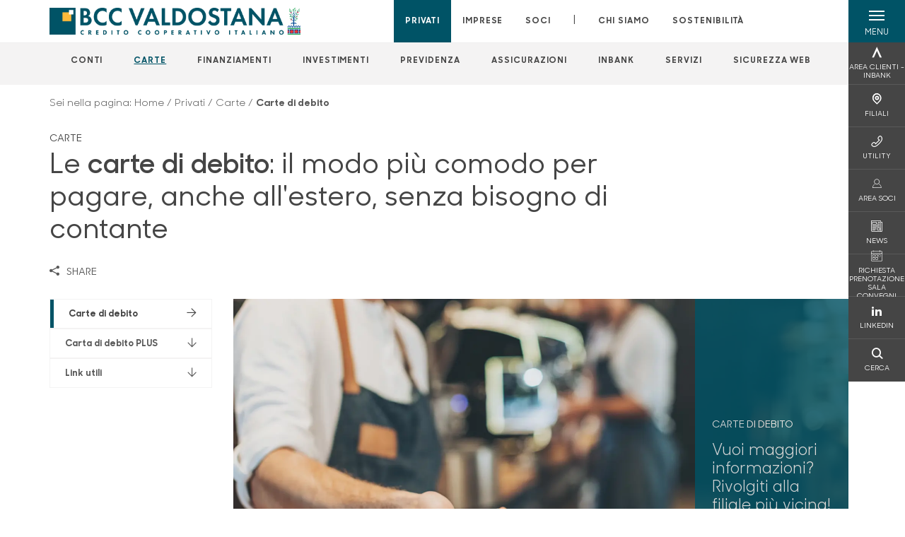

--- FILE ---
content_type: text/html; charset=utf-8
request_url: https://www.valdostana.bcc.it/privati/carte/carte-di-debito/
body_size: 15021
content:



    <!doctype html>
    <html class="no-js" lang="it" xml:lang="it" xmlns="http://www.w3.org/1999/xhtml">
    <head>


        
        <script type="application/ld+json">
            {
            "@context": "http://schema.org",
            "@type": "IndividualProduct",
            "name": "Carte di debito",
            "description": "&lt;p&gt;Il modo pi&#xF9; comodo per pagare, anche all&#x27;estero, senza bisogno di contante.&lt;/p&gt;",
"image": "https://www.valdostana.bcc.it/media/uusnzad2/carta-debito-plus.jpeg",            "url": "https://www.valdostana.bcc.it/privati/carte/carte-di-debito/"
            }
        </script>
    
        <script>window.dataLayer = window.dataLayer || [];</script>
            <!-- Google Tag Manager -->
            <script>
                (function (w, d, s, l, i) {
                    w[l] = w[l] || []; w[l].push({
                        'gtm.start':
                            new Date().getTime(), event: 'gtm.js'
                    }); var f = d.getElementsByTagName(s)[0],
                        j = d.createElement(s), dl = l != 'dataLayer' ? '&l=' + l : ''; j.async = true; j.src =
                            'https://www.googletagmanager.com/gtm.js?id=' + i + dl; f.parentNode.insertBefore(j, f);
                })(window, document, 'script', 'dataLayer', 'GTM-TBQ8D5L');
            </script>
            <!-- End Google Tag Manager -->

        

        <title>Carte di debito - BCC Valdostana</title>
        <meta charset="utf-8">
            <meta name="keywords" content="carta di debito, carte di debito, carta, prelievo, pagamento, pagamenti, pagobancomat, cash, maestro, visa, bancomat, atm, universicard, bcc, banca, cassa rurale, casse rurali" />
            <meta name="description" content="Le carte di debito e Universicard sono le carte pratiche e sicure, per i tuoi acquisti e pagamenti in Italia e all&#x2019;estero" />
        <meta http-equiv="X-UA-Compatible" content="IE=edge">
        <meta name="viewport" content="width=device-width,initial-scale=1">
                <meta name="google-site-verification" content="HWTtjiSgo1FlkueRnXg8X4LYEhAeL_gNH1w1rEeI_yk" />

        <style>

    @font-face {
        font-family: 'Sharp Sans No1';
        src: url('/Assets/dist/fonts/SharpSansNoOne-Bold.eot');
        src: url('/Assets/dist/fonts/SharpSansNoOne-Bold.eot?#iefix') format('embedded-opentype'), url('/Assets/dist/fonts/SharpSansNoOne-Bold.woff2') format('woff2'), url('/Assets/dist/fonts/SharpSansNoOne-Bold.woff') format('woff'), url('/Assets/dist/fonts/SharpSansNoOne-Bold.ttf') format('truetype'), url('/Assets/dist/fonts/SharpSansNoOne-Bold.svg#SharpSansNoOne-Bold') format('svg');
        font-weight: bold;
        font-style: normal;
        font-display: swap;
    }

    @font-face {
        font-family: 'Sharp Sans No1';
        src: url('/Assets/dist/fonts/SharpSansNoOne-SemiBold.eot');
        src: url('/Assets/dist/fonts/SharpSansNoOne-SemiBold.eot?#iefix') format('embedded-opentype'), url('/Assets/dist/fonts/SharpSansNoOne-SemiBold.woff2') format('woff2'), url('/Assets/dist/fonts/SharpSansNoOne-SemiBold.woff') format('woff'), url('/Assets/dist/fonts/SharpSansNoOne-SemiBold.ttf') format('truetype'), url('/Assets/dist/fonts/SharpSansNoOne-SemiBold.svg#SharpSansNoOne-SemiBold') format('svg');
        font-weight: 600;
        font-style: normal;
        font-display: swap;
    }

    @font-face {
        font-family: 'Sharp Sans No1';
        src: url('/Assets/dist/fonts/SharpSansNoOne-Medium.eot');
        src: url('/Assets/dist/fonts/SharpSansNoOne-Medium.eot?#iefix') format('embedded-opentype'), url('/Assets/dist/fonts/SharpSansNoOne-Medium.woff2') format('woff2'), url('/Assets/dist/fonts/SharpSansNoOne-Medium.woff') format('woff'), url('/Assets/dist/fonts/SharpSansNoOne-Medium.ttf') format('truetype'), url('/Assets/dist/fonts/SharpSansNoOne-Medium.svg#SharpSansNoOne-Medium') format('svg');
        font-weight: 500;
        font-style: normal;
        font-display: swap;
    }

    @font-face {
        font-family: 'Sharp Sans No1';
        src: url('/Assets/dist/fonts/SharpSansNoOne-UltraThin.eot');
        src: url('/Assets/dist/fonts/SharpSansNoOne-UltraThin.eot?#iefix') format('embedded-opentype'), url('/Assets/dist/fonts/SharpSansNoOne-UltraThin.woff2') format('woff2'), url('/Assets/dist/fonts/SharpSansNoOne-UltraThin.woff') format('woff'), url('/Assets/dist/fonts/SharpSansNoOne-UltraThin.ttf') format('truetype'), url('/Assets/dist/fonts/SharpSansNoOne-UltraThin.svg#SharpSansNoOne-UltraThin') format('svg');
        font-weight: 100;
        font-style: normal;
        font-display: swap;
    }

    @font-face {
        font-family: 'Sharp Sans No1';
        src: url('/Assets/dist/fonts/SharpSansNoOne-Light.eot');
        src: url('/Assets/dist/fonts/SharpSansNoOne-Light.eot?#iefix') format('embedded-opentype'), url('/Assets/dist/fonts/SharpSansNoOne-Light.woff2') format('woff2'), url('/Assets/dist/fonts/SharpSansNoOne-Light.woff') format('woff'), url('/Assets/dist/fonts/SharpSansNoOne-Light.ttf') format('truetype'), url('/Assets/dist/fonts/SharpSansNoOne-Light.svg#SharpSansNoOne-Light') format('svg');
        font-weight: 300;
        font-style: normal;
        font-display: swap;
    }

    @font-face {
        font-family: 'Sharp Sans No1';
        src: url('/Assets/dist/fonts/SharpSansNoOne-Regular.eot');
        src: url('/Assets/dist/fonts/SharpSansNoOne-Regular.eot?#iefix') format('embedded-opentype'), url('/Assets/dist/fonts/SharpSansNoOne-Regular.woff2') format('woff2'), url('/Assets/dist/fonts/SharpSansNoOne-Regular.woff') format('woff'), url('/Assets/dist/fonts/SharpSansNoOne-Regular.ttf') format('truetype'), url('/Assets/dist/fonts/SharpSansNoOne-Regular.svg#SharpSansNoOne-Regular') format('svg');
        font-weight: normal;
        font-style: normal;
        font-display: swap;
    }
</style>

        


        
    <meta property="og:url" content="https://www.valdostana.bcc.it/privati/carte/carte-di-debito/" />
        <meta property="og:type" content="article" />
        <meta property="og:title" content="Carte di debito" />
        <meta property="og:description" content="&lt;p&gt;Il modo pi&#xF9; comodo per pagare, anche all&#x27;estero, senza bisogno di contante.&lt;/p&gt;" />

                <meta property="og:image" content="https://www.valdostana.bcc.it/media/uusnzad2/carta-debito-plus.jpeg?width=1200&height=630&v=1db61ba19bba1e0" />
                

            
    <link rel="shortcut icon" type="image/x-icon" href="https://www.valdostana.bcc.it/media/3481/pittogramma-positivo.png?v=3">

        <!-- styles -->


        <link rel="stylesheet" href="/Assets/dist/css/style.min.css?v=2025dic19_1152">



            <link rel="stylesheet" type="text/css" href="/css/14/BankColorStyleCss" />
        


        
    <link rel="canonical" href="carte-di-debito" />

        <!-- scripts -->
        <script src="/Assets/dist/js/vendor/jquery.min.js"></script>

        <script type="text/javascript">
            if (/MSIE \d|Trident.*rv:/.test(navigator.userAgent)) {
                var s = document.createElement("script");
                s.type = "text/javascript";
                s.src = "/Assets/dist/js/animate-style-fix.min.js";
                $("head").append(s);

                //custom polyfills for IE
                var polyfillScript = document.createElement("script");
                polyfillScript.type = "text/javascript";
                polyfillScript.src = "/Assets/dist/js/custom-polyfills.min.js";
                $("head").append(polyfillScript);
            }
            else {
                            var s = document.createElement("script");
                s.type = "text/javascript";
                s.src = "/Assets/dist/js/animate.min.js";
                $("head").append(s);
            }
        </script>

        <script src="/Scripts/moment.min.js"></script>
        <script src="/Scripts/moment-with-locales.min.js"></script>
        <script async src="/Assets/dist/js/vendor/date-time-picker.js"></script>
        <script async src="/Assets/dist/js/vendor/pignose.calendar.min.js"></script>
        <script async src="/Assets/dist/js/vendor/chart.min.js"></script>



        <!-- script for Accordion, refresh sidemenu area after open -->
        <script>
            'use strict';

            function setAccordionCollapseEvents(accordionId) {
                $(document).ready(function () {
                    $(accordionId).on('shown.bs.collapse',
                        function () {
                            // refresh sidemenu duration
                            refreshSidemenuDuration();
                        });
                    $(accordionId).on('hidden.bs.collapse',
                        function () {
                            // refresh sidemenu duration
                            refreshSidemenuDuration();
                        });
                });
            }
        </script>

        <script src="https://player.vimeo.com/api/player.js"></script>
        <script src="https://www.youtube.com/iframe_api"></script>


        <style>
            .rte a {
                text-decoration: underline;
            }
        </style>        
    </head>

    <body class="content-443556 template-multi-product-page home-privati page-carte-di-debito page--gradient-colors has-user-area" data-file-version="2025dic19_1152">

        <!-- header -->
            





<header class="no-print">

    <a href="#content" id="skipper" class="sr-only sr-only-focusable">Salta al contenuto principale</a>

    <nav class="nav__main-menu d-flex justify-content-between" aria-label="Menu Principale">
        <div class="position-relative">
            <a class="logo-link d-flex h-100 align-items-center " href="/" aria-label="Home BCC Valdostana">
                <img height="35" class="logo px-2 py-lg-2 px-lg-0 img-fluid" src="/media/33452/bcc-valdostana-logo.png" alt="Logo BCC Valdostana" />
            </a>
        </div>
        <div class="d-flex justify-content-center w-100 position-relative">
            <ul class="mb-0 p-0 position-relative h-100 d-none d-lg-flex text-center" tabindex="0" role="menu">
                            <li class="d-flex align-items-center h-100 position-relative nav__main-menu-link nav__main-menu-link--active" role="none">
                                <a role="menuitem" href="/privati/" class="nav-size stretched-link mx-lg-2 mx-xl-3" aria-label="Apre la pagina PRIVATI">PRIVATI</a>
                            </li>
                            <li class="d-flex align-items-center h-100 position-relative nav__main-menu-link " role="none">
                                <a role="menuitem" href="/imprese/" class="nav-size stretched-link mx-lg-2 mx-xl-3" aria-label="Apre la pagina IMPRESE">IMPRESE</a>
                            </li>
                            <li class="d-flex align-items-center h-100 position-relative nav__main-menu-link " role="none">
                                <a role="menuitem" href="/soci/" class="nav-size stretched-link mx-lg-2 mx-xl-3" aria-label="Apre la pagina SOCI">SOCI</a>
                            </li>

                <li class="d-flex d-flex align-items-center h-100 position-relative" aria-hidden="true"><p class="h5 mb-0 mx-lg-2 mx-xl-3" aria-hidden="true" style="top: -2px; position: relative;">|</p></li>

                    <li role="none" class="d-flex align-items-center h-100 position-relative nav__main-menu-link ">
                        <a role="menuitem" href="/chi-siamo/" class="nav-size stretched-link mx-lg-2 mx-xl-3">CHI SIAMO</a>
                    </li>
                <li class="d-flex d-flex align-items-center h-100 position-relative nav__main-menu-link "><a href="/sostenibilita/"  class="nav-size stretched-link mx-lg-2 mx-xl-3 ">SOSTENIBILITÀ</a></li>

            </ul>
        </div>
        <div id="hamburger" class="hamburger hamburger--dx" aria-expanded="false" aria-label="Apri menu" role="button">
            <div class="hamburger-content">
                <div class="hamburger-line">
                    <span></span>
                    <span></span>
                    <span></span>
                    <span></span>
                </div>
                <span class="h6 position-absolute etichetta-menu" aria-hidden="true">MENU</span>
                <span class="h6 position-absolute etichetta-chiudi" aria-hidden="true">CHIUDI</span>
            </div>
        </div>
        <nav class="right-menu hamburger--dx right-menu--dark utility-menu" aria-label="Menu destra" tabindex="0">
            <span class="sr-only">menu destra verticale</span>
                    <div class="utility-menu__box box d-flex justify-content-center align-items-center
                          
                          ">

                        <a href="https://www.inbank.it/go/cms/08587.htm"
                             target=_blank
                            >

                            <div class="utility-menu__icon d-flex align-items-center justify-content-center flex-column w-100 h-100">
                                <p class="icon-Inbank mb-2"></p>
                                <span class="h6 text-center">AREA CLIENTI - INBANK</span>
                            </div>
                            <div class="utility-menu__label d-flex justify-content-end">
                                <div class="utility-menu__text d-flex justify-content-end">
                                    <span aria-hidden="true" class="h6 ">AREA CLIENTI - INBANK</span>
                                </div>
                            </div>
                        </a>
                    </div>
                    <div class="utility-menu__box box d-flex justify-content-center align-items-center
                          
                          ">

                        <a href="/filiali"
                            
                            >

                            <div class="utility-menu__icon d-flex align-items-center justify-content-center flex-column w-100 h-100">
                                <p class="icon-Filiali mb-2"></p>
                                <span class="h6 text-center">FILIALI</span>
                            </div>
                            <div class="utility-menu__label d-flex justify-content-end">
                                <div class="utility-menu__text d-flex justify-content-end">
                                    <span aria-hidden="true" class="h6 ">FILIALI</span>
                                </div>
                            </div>
                        </a>
                    </div>
                    <div class="utility-menu__box box d-flex justify-content-center align-items-center
                          
                          ">

                        <a href="/utility/"
                            
                            >

                            <div class="utility-menu__icon d-flex align-items-center justify-content-center flex-column w-100 h-100">
                                <p class="icon-Utility mb-2"></p>
                                <span class="h6 text-center">UTILITY</span>
                            </div>
                            <div class="utility-menu__label d-flex justify-content-end">
                                <div class="utility-menu__text d-flex justify-content-end">
                                    <span aria-hidden="true" class="h6 ">UTILITY</span>
                                </div>
                            </div>
                        </a>
                    </div>
                    <div class="utility-menu__box box d-flex justify-content-center align-items-center
                          
                          ">

                        <a href="/soci/area-soci/"
                            
                            >

                            <div class="utility-menu__icon d-flex align-items-center justify-content-center flex-column w-100 h-100">
                                <p class="icon-login mb-2"></p>
                                <span class="h6 text-center">AREA SOCI</span>
                            </div>
                            <div class="utility-menu__label d-flex justify-content-end">
                                <div class="utility-menu__text d-flex justify-content-end">
                                    <span aria-hidden="true" class="h6 ">AREA SOCI</span>
                                </div>
                            </div>
                        </a>
                    </div>
                    <div class="utility-menu__box box d-flex justify-content-center align-items-center
                          
                          ">

                        <a href="/news/"
                            
                            >

                            <div class="utility-menu__icon d-flex align-items-center justify-content-center flex-column w-100 h-100">
                                <p class="icon-news mb-2"></p>
                                <span class="h6 text-center">NEWS</span>
                            </div>
                            <div class="utility-menu__label d-flex justify-content-end">
                                <div class="utility-menu__text d-flex justify-content-end">
                                    <span aria-hidden="true" class="h6 ">NEWS</span>
                                </div>
                            </div>
                        </a>
                    </div>
                    <div class="utility-menu__box box d-flex justify-content-center align-items-center
                          
                          ">

                        <a href="/sala-convegni/"
                             target=_blank
                            >

                            <div class="utility-menu__icon d-flex align-items-center justify-content-center flex-column w-100 h-100">
                                <p class="icon-calendario mb-2"></p>
                                <span class="h6 text-center">RICHIESTA PRENOTAZIONE SALA CONVEGNI</span>
                            </div>
                            <div class="utility-menu__label d-flex justify-content-end">
                                <div class="utility-menu__text d-flex justify-content-end">
                                    <span aria-hidden="true" class="h6 ">RICHIESTA PRENOTAZIONE SALA CONVEGNI</span>
                                </div>
                            </div>
                        </a>
                    </div>
                    <div class="utility-menu__box box d-flex justify-content-center align-items-center
                          
                          ">

                        <a href="https://it.linkedin.com/company/bcc-valdostana"
                            
                            >

                            <div class="utility-menu__icon d-flex align-items-center justify-content-center flex-column w-100 h-100">
                                <p class="icon-linkedin mb-2"></p>
                                <span class="h6 text-center">LINKEDIN</span>
                            </div>
                            <div class="utility-menu__label d-flex justify-content-end">
                                <div class="utility-menu__text d-flex justify-content-end">
                                    <span aria-hidden="true" class="h6 ">LINKEDIN</span>
                                </div>
                            </div>
                        </a>
                    </div>
                    <div class="utility-menu__box box d-flex justify-content-center align-items-center
                          
                          ">

                        <a href="/ricerca/"
                            
                             id=Cerca>

                            <div class="utility-menu__icon d-flex align-items-center justify-content-center flex-column w-100 h-100">
                                <p class="icon-Cerca mb-2"></p>
                                <span class="h6 text-center">CERCA</span>
                            </div>
                            <div class="utility-menu__label d-flex justify-content-end">
                                <div class="utility-menu__text d-flex justify-content-end">
                                    <span aria-hidden="true" class="h6 ">CERCA</span>
                                </div>
                            </div>
                        </a>
                    </div>

        </nav>
    </nav>
    <nav class="top-menu d-none d-lg-flex justify-content-center align-items-center" aria-label="Menu secondario">
        <div class="container-fluid h-100 d-none d-lg-block">
            <div class="row h-100 align-items-center">
                <div class="col-12">
                        <ul class="p-0 m-0 cl-effect-5" role="menu" aria-label="menu secondario">
                                        <li class="d-inline-block" role="none">
                                            <a class="flip-text nav-size mx-lg-2 mx-xl-3 " role="menuitem" aria-label="Apre la pagina CONTI" href="/privati/conti-e-depositi/">
                                                <span class="front">CONTI</span>
                                                <span aria-hidden="true" class="hover">CONTI</span>
                                            </a>
                                        </li>
                                        <li class="d-inline-block" role="none">
                                            <a class="flip-text nav-size mx-lg-2 mx-xl-3 text-menu-active" role="menuitem" aria-label="Apre la pagina CARTE" href="/privati/carte/">
                                                <span class="front">CARTE</span>
                                                <span aria-hidden="true" class="hover">CARTE</span>
                                            </a>
                                        </li>
                                        <li class="d-inline-block" role="none">
                                            <a class="flip-text nav-size mx-lg-2 mx-xl-3 " role="menuitem" aria-label="Apre la pagina FINANZIAMENTI" href="/privati/finanziamenti/">
                                                <span class="front">FINANZIAMENTI</span>
                                                <span aria-hidden="true" class="hover">FINANZIAMENTI</span>
                                            </a>
                                        </li>
                                        <li class="d-inline-block" role="none">
                                            <a class="flip-text nav-size mx-lg-2 mx-xl-3 " role="menuitem" aria-label="Apre la pagina INVESTIMENTI" href="/privati/investimenti/">
                                                <span class="front">INVESTIMENTI</span>
                                                <span aria-hidden="true" class="hover">INVESTIMENTI</span>
                                            </a>
                                        </li>
                                        <li class="d-inline-block" role="none">
                                            <a class="flip-text nav-size mx-lg-2 mx-xl-3 " role="menuitem" aria-label="Apre la pagina PREVIDENZA" href="/privati/previdenza/">
                                                <span class="front">PREVIDENZA</span>
                                                <span aria-hidden="true" class="hover">PREVIDENZA</span>
                                            </a>
                                        </li>
                                        <li class="d-inline-block" role="none">
                                            <a class="flip-text nav-size mx-lg-2 mx-xl-3 " role="menuitem" aria-label="Apre la pagina ASSICURAZIONI" href="/privati/assicurazioni/">
                                                <span class="front">ASSICURAZIONI</span>
                                                <span aria-hidden="true" class="hover">ASSICURAZIONI</span>
                                            </a>
                                        </li>
                                        <li class="d-inline-block" role="none">
                                            <a class="flip-text nav-size mx-lg-2 mx-xl-3 " role="menuitem" aria-label="Apre la pagina INBANK" href="/privati/inbank/">
                                                <span class="front">INBANK</span>
                                                <span aria-hidden="true" class="hover">INBANK</span>
                                            </a>
                                        </li>
                                        <li class="d-inline-block" role="none">
                                            <a class="flip-text nav-size mx-lg-2 mx-xl-3 " role="menuitem" aria-label="Apre la pagina SERVIZI" href="/privati/servizi/">
                                                <span class="front">SERVIZI</span>
                                                <span aria-hidden="true" class="hover">SERVIZI</span>
                                            </a>
                                        </li>
                                        <li class="d-inline-block" role="none">
                                            <a class="flip-text nav-size mx-lg-2 mx-xl-3 " role="menuitem" aria-label="Apre la pagina SICUREZZA WEB" href="/privati/sicurezza-web/">
                                                <span class="front">SICUREZZA WEB</span>
                                                <span aria-hidden="true" class="hover">SICUREZZA WEB</span>
                                            </a>
                                        </li>
                        </ul>
                </div>
            </div>
        </div>
    </nav>

    <div id="layer" class="layer-menu">
        <!-- layer mobile -->
        <div class="layer-menu-mobile d-block d-lg-none p-0 h-100">
            <div class="d-flex flex-column justify-content-between h-100">
                <div class="position-relative">
                    <div class="container-fluid utility-menu utility-menu-slider p-0 m-0 w-100">
                        <ul class="d-inline-flex list-unstyled m-0">
                                    <li>
                                        <a href="https://www.inbank.it/go/cms/08587.htm" class="box d-flex justify-content-center align-items-center " target=_blank>
                                            <div class="text-center">
                                                <p class="icon-Inbank mb-2"></p>
                                                <span class="h6">AREA CLIENTI - INBANK</span>
                                            </div>
                                        </a>
                                    </li>
                                    <li>
                                        <a href="/filiali" class="box d-flex justify-content-center align-items-center " >
                                            <div class="text-center">
                                                <p class="icon-Filiali mb-2"></p>
                                                <span class="h6">FILIALI</span>
                                            </div>
                                        </a>
                                    </li>
                                    <li>
                                        <a href="/utility/" class="box d-flex justify-content-center align-items-center " >
                                            <div class="text-center">
                                                <p class="icon-Utility mb-2"></p>
                                                <span class="h6">UTILITY</span>
                                            </div>
                                        </a>
                                    </li>
                                    <li>
                                        <a href="/soci/area-soci/" class="box d-flex justify-content-center align-items-center " >
                                            <div class="text-center">
                                                <p class="icon-login mb-2"></p>
                                                <span class="h6">AREA SOCI</span>
                                            </div>
                                        </a>
                                    </li>
                                    <li>
                                        <a href="/news/" class="box d-flex justify-content-center align-items-center " >
                                            <div class="text-center">
                                                <p class="icon-news mb-2"></p>
                                                <span class="h6">NEWS</span>
                                            </div>
                                        </a>
                                    </li>
                                    <li>
                                        <a href="/sala-convegni/" class="box d-flex justify-content-center align-items-center " target=_blank>
                                            <div class="text-center">
                                                <p class="icon-calendario mb-2"></p>
                                                <span class="h6">RICHIESTA PRENOTAZIONE SALA CONVEGNI</span>
                                            </div>
                                        </a>
                                    </li>
                                    <li>
                                        <a href="https://it.linkedin.com/company/bcc-valdostana" class="box d-flex justify-content-center align-items-center " >
                                            <div class="text-center">
                                                <p class="icon-linkedin mb-2"></p>
                                                <span class="h6">LINKEDIN</span>
                                            </div>
                                        </a>
                                    </li>
                                    <li>
                                        <a href="/ricerca/" class="box d-flex justify-content-center align-items-center " >
                                            <div class="text-center">
                                                <p class="icon-Cerca mb-2"></p>
                                                <span class="h6">CERCA</span>
                                            </div>
                                        </a>
                                    </li>
                        </ul>
                    </div>
                    <div class="position-relative">
                        <div class="layer-menu-mobile-content">
                            <div class="accordion-sezioni" id="accordion-sezioni">
                                        <div class="accordion-sezioni-header" id="accordion-sezioni-heading-443545">
                                            <p class="h4">
                                                <button  data-toggle="collapse" data-target="#accordion-sezioni-collapse-443545" aria-expanded="true"
                                                        aria-controls="accordion-sezioni-collapse-443545">

                                                    Privati
                                                    <span class="icon-ctrl-right accordion-sezioni-header__icon"></span>

                                                </button>
                                            </p>
                                        </div>
                                        <div id="accordion-sezioni-collapse-443545" class="collapse col-12" role="region"
                                            aria-labelledby="accordion-sezioni-heading-443545"
                                            data-parent="#accordion-sezioni">
                                            <div class="accordion-sezioni-body">
                                                <ul class="m-0">
                                                    <!-- link home -->
                                                    <li><a class="h4" href="/privati/">Privati</a></li>

                                                            <li>
                                                                    <a href="/privati/conti-e-depositi/" class="h4">Conti</a>
                                                            </li>
                                                            <li>
                                                                    <a href="/privati/carte/" class="h4">Carte</a>
                                                            </li>
                                                            <li>
                                                                    <a href="/privati/finanziamenti/" class="h4">Finanziamenti</a>
                                                            </li>
                                                            <li>
                                                                    <a href="/privati/investimenti/" class="h4">Investimenti</a>
                                                            </li>
                                                            <li>
                                                                    <a href="/privati/previdenza/" class="h4">Previdenza</a>
                                                            </li>
                                                            <li>
                                                                    <a href="/privati/assicurazioni/" class="h4">Assicurazioni</a>
                                                            </li>
                                                            <li>
                                                                    <a href="/privati/inbank/" class="h4">Inbank</a>
                                                            </li>
                                                            <li>
                                                                    <a href="/privati/servizi/" class="h4">Servizi</a>
                                                            </li>
                                                            <li>
                                                                    <a href="/privati/sicurezza-web/" class="h4">SICUREZZA WEB</a>
                                                            </li>
                                                </ul>
                                            </div>
                                        </div>
                                        <div class="accordion-sezioni-header" id="accordion-sezioni-heading-443650">
                                            <p class="h4">
                                                <button  data-toggle="collapse" data-target="#accordion-sezioni-collapse-443650" aria-expanded="true"
                                                        aria-controls="accordion-sezioni-collapse-443650">

                                                    Imprese
                                                    <span class="icon-ctrl-right accordion-sezioni-header__icon"></span>

                                                </button>
                                            </p>
                                        </div>
                                        <div id="accordion-sezioni-collapse-443650" class="collapse col-12" role="region"
                                            aria-labelledby="accordion-sezioni-heading-443650"
                                            data-parent="#accordion-sezioni">
                                            <div class="accordion-sezioni-body">
                                                <ul class="m-0">
                                                    <!-- link home -->
                                                    <li><a class="h4" href="/imprese/">Imprese</a></li>

                                                            <li>
                                                                    <a href="/imprese/servizi-digitali/" class="h4">Servizi digitali</a>
                                                            </li>
                                                            <li>
                                                                    <a href="/imprese/conti-e-carte/" class="h4">Conti e carte</a>
                                                            </li>
                                                            <li>
                                                                    <a href="/imprese/pos/" class="h4">POS</a>
                                                            </li>
                                                            <li>
                                                                    <a href="/imprese/finanziamenti/" class="h4">Finanziamenti</a>
                                                            </li>
                                                            <li>
                                                                    <a href="/imprese/estero/" class="h4">Estero</a>
                                                            </li>
                                                            <li>
                                                                    <a href="/imprese/investimenti/" class="h4">Investimenti</a>
                                                            </li>
                                                            <li>
                                                                    <a href="/imprese/assicurazioni/" class="h4">Assicurazioni</a>
                                                            </li>
                                                            <li>
                                                                    <a href="/imprese/pnrr/" class="h4">PNRR</a>
                                                            </li>
                                                            <li>
                                                                    <a href="/imprese/agribusiness/" class="h4">Agribusiness</a>
                                                            </li>
                                                </ul>
                                            </div>
                                        </div>
                                        <div class="accordion-sezioni-header" id="accordion-sezioni-heading-443704">
                                            <p class="h4">
                                                <button  data-toggle="collapse" data-target="#accordion-sezioni-collapse-443704" aria-expanded="true"
                                                        aria-controls="accordion-sezioni-collapse-443704">

                                                    Soci
                                                    <span class="icon-ctrl-right accordion-sezioni-header__icon"></span>

                                                </button>
                                            </p>
                                        </div>
                                        <div id="accordion-sezioni-collapse-443704" class="collapse col-12" role="region"
                                            aria-labelledby="accordion-sezioni-heading-443704"
                                            data-parent="#accordion-sezioni">
                                            <div class="accordion-sezioni-body">
                                                <ul class="m-0">
                                                    <!-- link home -->
                                                    <li><a class="h4" href="/soci/">Soci</a></li>

                                                            <li>
                                                                    <a href="/soci/diventa-socio/" class="h4">Diventa Socio</a>
                                                            </li>
                                                            <li>
                                                                    <a href="/soci/diritti-e-doveri/" class="h4">Diritti e Doveri</a>
                                                            </li>
                                                            <li>
                                                                    <a href="/soci/area-soci/" class="h4">Area Soci</a>
                                                            </li>
                                                            <li>
                                                                    <a href="/soci/assemblea-2025/" class="h4">Assemblea 2025</a>
                                                            </li>
                                                            <li>
                                                                    <a href="/soci/la-rivista/" class="h4">La Rivista</a>
                                                            </li>
                                                            <li>
                                                                    <a href="/soci/iniziative-e-convenzioni/" class="h4">Iniziative e convenzioni</a>
                                                            </li>
                                                            <li>
                                                                    <a href="/soci/bancabollo/" class="h4">Bancabollo</a>
                                                            </li>
                                                            <li>
                                                                    <a href="/soci/consulta-giovani-soci/" class="h4">Consulta Giovani Soci</a>
                                                            </li>
                                                </ul>
                                            </div>
                                        </div>
                                
                            </div>
                            <div class="accordion-sezioni" id="accordion-chi-siamo">
                                    <div class="accordion-sezioni-header" id="accordion-sezioni-heading-443714">
                                        <p class="h4">
                                            <button data-toggle="collapse" data-target="#accordion-sezioni-collapse-443714" aria-expanded="true"
                                                    aria-controls="accordion-sezioni-collapse-443714">

                                                Chi siamo
                                                <span class="icon-ctrl-right accordion-sezioni-header__icon"></span>

                                            </button>
                                        </p>

                                    </div>
                                    <div id="accordion-sezioni-collapse-443714" class="collapse col-12" role="region"
                                        aria-labelledby="accordion-sezioni-heading-443714"
                                        data-parent="#accordion-chi-siamo">
                                        <div class="accordion-sezioni-body">
                                            <ul class="m-0">
                                                <!-- link home -->
                                                <li><a class="h4" href="/chi-siamo/">Chi siamo</a></li>
                                                        <li>
                                                                <a href="/chi-siamo/storia/" class="h4">Storia</a>
                                                        </li>
                                                        <li>
                                                                <a href="/chi-siamo/gruppo/" class="h4">Gruppo</a>
                                                        </li>
                                                        <li>
                                                                <a href="/chi-siamo/codice-etico/" class="h4">Codice Etico</a>
                                                        </li>
                                                        <li>
                                                                <a href="/chi-siamo/organi-sociali-e-direzione/" class="h4">Organi sociali e Direzione</a>
                                                        </li>
                                                        <li>
                                                                <a href="/chi-siamo/documenti-societari/" class="h4">Documenti societari</a>
                                                        </li>
                                                        <li>
                                                                <a href="/chi-siamo/media/" class="h4">Media</a>
                                                        </li>
                                                        <li>
                                                                <a href="/chi-siamo/sponsorizzazioni-pubblicita-e-beneficenza/" class="h4">Sponsorizzazioni, Pubblicit&#xE0; e Beneficenza</a>
                                                        </li>
                                                        <li>
                                                                <a href="/chi-siamo/il-nostro-2024/" class="h4">Il nostro 2024</a>
                                                        </li>

                                            </ul>
                                        </div>
                                    </div>
                                <div class="menu-informativo"><a class="h4" href="/sostenibilita/" >Sostenibilità</a></div>
                            </div>
                            <div class="menu-informativo">
                                                <a class="h4" href="/contatti/">Contatti</a>
                                                <a class="h4" href="/news/">News</a>
                            </div>
                        </div>
                        <div class="submenu-layer">
                        </div>
                    </div>
                </div>

                <div class="container informazioni-banca">

                    <div class="row my-4">
                        <div class="col-12">
                                <p class="nome-banca h4 h-bold text-primary-2 mb-2">BCC Valdostana</p>
                                    <p class="text-dark mb-2">
                                        Fraz. Taxel, 26 <br />
                                        11020,  Gressan,  AO,  Italia
                                    </p>
                                    <p class="text-dark d-block mb-2">
                                        Telefono:&nbsp;
0165237728                                    </p>
                                    <p class="text-dark mb-2">
                                        E-mail:&nbsp;
<a class="no-underline" href="mailto:segreteria@valdostana.bcc.it" title="e-mail">segreteria@valdostana.bcc.it</a>                                    </p>
                        </div>
                    </div>
                </div>
            </div>
        </div>

        <!-- layer desktop -->
        <div class="container-fluid d-none d-lg-block layer-menu-desktop h-100 m-0 p-0">
            <div class="row row-cols-4 h-100">
                <div class="col col--padding d-flex flex-column justify-content-between" style="background-color: white;">
                    <ul class="layer-menu-desktop__menu p-0 m-0 nav flex-column nav-pills" id="v-pills-tab" role="menu">
                                <li role="none">
                                    <a class="h2 nav-tab-link active" id="v-pills-443545-tab" role="menuitem" aria-label="Apre la pagina Privati" data-toggle="pill" href="#v-pills-443545" aria-controls="v-pills-443545">Privati</a>
                                </li>
                                <li role="none">
                                    <a class="h2 nav-tab-link " id="v-pills-443650-tab" role="menuitem" aria-label="Apre la pagina Imprese" data-toggle="pill" href="#v-pills-443650" aria-controls="v-pills-443650">Imprese</a>
                                </li>
                                <li role="none">
                                    <a class="h2 nav-tab-link " id="v-pills-443704-tab" role="menuitem" aria-label="Apre la pagina Soci" data-toggle="pill" href="#v-pills-443704" aria-controls="v-pills-443704">Soci</a>
                                </li>
                        

                        <!-- about us menu-->
                            <li class="hamburger-menu-divider bg-dark"></li>
                            <li class="layer-menu-desktop__header m-0" role="none">
                                <a class="h2 nav-tab-link "
                                   id="v-pills-443714-tab"
                                   data-toggle="pill"
                                   href="#v-pills-443714"
                                   role="menuitem"
                                   aria-label="Apre la pagina Chi siamo"
                                   aria-controls="v-pills-443714">Chi siamo</a>
                            </li>
                        <li role="menu"><a href="#v-pills-36045673-14b6-4bb0-8e25-7a865e48cb74" class="h2 nav-tab-link fake-link" id="v-pills-36045673-14b6-4bb0-8e25-7a865e48cb74-tab" data-toggle="pill" role="menuitem" aria-controls="v-pills-36045673-14b6-4bb0-8e25-7a865e48cb74-tab" data-page-url="/sostenibilita/" >Sostenibilità</a></li>
                        <!-- Links under about us-->
                            <li role="none" class="hamburger-menu-divider bg-dark"></li>
                                        <li class="layer-menu-desktop__information-menu" role="none">
                                            <a href="#v-pills-443871"
                                               class="h2 nav-tab-link  fake-link"
                                               id="v-pills-443871-tab"
                                               data-toggle="pill"
                                               role="menuitem"
                                               aria-label="Apre la pagina Contatti"
                                               aria-controls="v-pills-443871"
                                               data-page-url="/contatti/">Contatti</a>
                                        </li>
                                        <li class="layer-menu-desktop__information-menu" role="none">
                                            <a href="#v-pills-443730"
                                               class="h2 nav-tab-link  fake-link"
                                               id="v-pills-443730-tab"
                                               data-toggle="pill"
                                               role="menuitem"
                                               aria-label="Apre la pagina News"
                                               aria-controls="v-pills-443730"
                                               data-page-url="/news/">News</a>
                                        </li>
                    </ul>

                    <div class="row layer-menu-desktop__bank-info mt-5">
                        <div class="col">
                            <!--bank informations-->
                                <small class="text-medium text-primary-2 d-block mb-2 layer-menu-desktop__bank-info__title">BCC Valdostana</small>
                                    <small class="text-medium d-block mb-2">
                                        Fraz. Taxel, 26 <br />
                                        11020,  Gressan,  AO,  Italia
                                    </small>
                                    <small class="text-dark d-block pb-2">
                                        Telefono:&nbsp;
0165237728                                    </small>
                                    <small class="text-dark d-block pb-2">
                                        E-mail:&nbsp;
segreteria@valdostana.bcc.it                                    </small>

                            <!-- social links-->
                        </div>
                    </div>

                    <div class="layer-menu-desktop__logo">
                        <img class="logo img-fluid" src="/media/33452/bcc-valdostana-logo.png" alt="Logo BCC Valdostana" title="Logo BCC Valdostana" aria-label="Logo BCC Valdostana" />
                    </div>

                </div>
                <div class="col-6 col--padding bg-gray-light">
                    <!-- tabs content-->
                    <div class="tab-content" id="v-pills-tabContent">
                        <!-- Links under about us-->
                                        <div class="tab-pane "
                                             id="v-pills-443871"
                                             role="tabpanel"
                                             aria-labelledby="v-pills-443871-tab">
                                            <p>&nbsp;</p>
                                        </div>
                                        <div class="tab-pane "
                                             id="v-pills-443730"
                                             role="tabpanel"
                                             aria-labelledby="v-pills-443730-tab">
                                            <p>&nbsp;</p>
                                        </div>

                                <div class="tab-pane active"
                                     id="v-pills-443545"
                                     role="tabpanel"
                                     aria-labelledby="v-pills-443545-tab">
                                    <div class="container">
                                        <div class="row">
                                            <!-- products -->
                                            <div class="col-6 p-0">
                                                <ul class="p-0 m-0">
                                                                <li class="mb-3">
                                                                        <a class="h3 " href="/privati/conti-e-depositi/">Conti</a>
                                                                </li>
                                                                <li class="mb-3">
                                                                        <a class="h3 tab-content--active" href="/privati/carte/">Carte</a>
                                                                </li>
                                                                <li class="mb-3">
                                                                        <a class="h3 " href="/privati/finanziamenti/">Finanziamenti</a>
                                                                </li>
                                                                <li class="mb-3">
                                                                        <a class="h3 " href="/privati/investimenti/">Investimenti</a>
                                                                </li>
                                                                <li class="mb-3">
                                                                        <a class="h3 " href="/privati/previdenza/">Previdenza</a>
                                                                </li>
                                                                <li class="mb-3">
                                                                        <a class="h3 " href="/privati/assicurazioni/">Assicurazioni</a>
                                                                </li>
                                                                <li class="mb-3">
                                                                        <a class="h3 " href="/privati/inbank/">Inbank</a>
                                                                </li>
                                                                <li class="mb-3">
                                                                        <a class="h3 " href="/privati/servizi/">Servizi</a>
                                                                </li>
                                                                <li class="mb-3">
                                                                        <a class="h3 " href="/privati/sicurezza-web/">SICUREZZA WEB</a>
                                                                </li>
                                                </ul>
                                            </div>
                                            <!-- mondi -->
                                        </div>
                                    </div>
                                </div>
                                <div class="tab-pane "
                                     id="v-pills-443650"
                                     role="tabpanel"
                                     aria-labelledby="v-pills-443650-tab">
                                    <div class="container">
                                        <div class="row">
                                            <!-- products -->
                                            <div class="col-6 p-0">
                                                <ul class="p-0 m-0">
                                                                <li class="mb-3">
                                                                        <a class="h3 " href="/imprese/servizi-digitali/">Servizi digitali</a>
                                                                </li>
                                                                <li class="mb-3">
                                                                        <a class="h3 " href="/imprese/conti-e-carte/">Conti e carte</a>
                                                                </li>
                                                                <li class="mb-3">
                                                                        <a class="h3 " href="/imprese/pos/">POS</a>
                                                                </li>
                                                                <li class="mb-3">
                                                                        <a class="h3 " href="/imprese/finanziamenti/">Finanziamenti</a>
                                                                </li>
                                                                <li class="mb-3">
                                                                        <a class="h3 " href="/imprese/estero/">Estero</a>
                                                                </li>
                                                                <li class="mb-3">
                                                                        <a class="h3 " href="/imprese/investimenti/">Investimenti</a>
                                                                </li>
                                                                <li class="mb-3">
                                                                        <a class="h3 " href="/imprese/assicurazioni/">Assicurazioni</a>
                                                                </li>
                                                                <li class="mb-3">
                                                                        <a class="h3 " href="/imprese/pnrr/">PNRR</a>
                                                                </li>
                                                                <li class="mb-3">
                                                                        <a class="h3 " href="/imprese/agribusiness/">Agribusiness</a>
                                                                </li>
                                                </ul>
                                            </div>
                                            <!-- mondi -->
                                        </div>
                                    </div>
                                </div>
                                <div class="tab-pane "
                                     id="v-pills-443704"
                                     role="tabpanel"
                                     aria-labelledby="v-pills-443704-tab">
                                    <div class="container">
                                        <div class="row">
                                            <!-- products -->
                                            <div class="col-6 p-0">
                                                <ul class="p-0 m-0">
                                                                <li class="mb-3">
                                                                        <a class="h3 " href="/soci/diventa-socio/">Diventa Socio</a>
                                                                </li>
                                                                <li class="mb-3">
                                                                        <a class="h3 " href="/soci/diritti-e-doveri/">Diritti e Doveri</a>
                                                                </li>
                                                                <li class="mb-3">
                                                                        <a class="h3 " href="/soci/area-soci/">Area Soci</a>
                                                                </li>
                                                                <li class="mb-3">
                                                                        <a class="h3 " href="/soci/assemblea-2025/">Assemblea 2025</a>
                                                                </li>
                                                                <li class="mb-3">
                                                                        <a class="h3 " href="/soci/la-rivista/">La Rivista</a>
                                                                </li>
                                                                <li class="mb-3">
                                                                        <a class="h3 " href="/soci/iniziative-e-convenzioni/">Iniziative e convenzioni</a>
                                                                </li>
                                                                <li class="mb-3">
                                                                        <a class="h3 " href="/soci/bancabollo/">Bancabollo</a>
                                                                </li>
                                                                <li class="mb-3">
                                                                        <a class="h3 " href="/soci/consulta-giovani-soci/">Consulta Giovani Soci</a>
                                                                </li>
                                                </ul>
                                            </div>
                                            <!-- mondi -->
                                        </div>
                                    </div>
                                </div>

                        

                            <div class="tab-pane " id="v-pills-443714" role="tabpanel" aria-labelledby="v-pills-443714-tab">
                                <div class="container">
                                    <div class="row">
                                        <!-- about us children-->
                                        <div class="col-6 p-0">
                                            <ul class="p-0 m-0">
                                                        <li class="mb-3">
                                                                <a href="/chi-siamo/storia/" class="h3 ">Storia</a>
                                                        </li>
                                                        <li class="mb-3">
                                                                <a href="/chi-siamo/gruppo/" class="h3 ">Gruppo</a>
                                                        </li>
                                                        <li class="mb-3">
                                                                <a href="/chi-siamo/codice-etico/" class="h3 ">Codice Etico</a>
                                                        </li>
                                                        <li class="mb-3">
                                                                <a href="/chi-siamo/organi-sociali-e-direzione/" class="h3 ">Organi sociali e Direzione</a>
                                                        </li>
                                                        <li class="mb-3">
                                                                <a href="/chi-siamo/documenti-societari/" class="h3 ">Documenti societari</a>
                                                        </li>
                                                        <li class="mb-3">
                                                                <a href="/chi-siamo/media/" class="h3 ">Media</a>
                                                        </li>
                                                        <li class="mb-3">
                                                                <a href="/chi-siamo/sponsorizzazioni-pubblicita-e-beneficenza/" class="h3 ">Sponsorizzazioni, Pubblicit&#xE0; e Beneficenza</a>
                                                        </li>
                                                        <li class="mb-3">
                                                                <a href="/chi-siamo/il-nostro-2024/" class="h3 ">Il nostro 2024</a>
                                                        </li>
                                            </ul>
                                        </div>
                                    </div>
                                </div>
                            </div>

                        
                    </div>
                </div>
                <div class="col col--padding layer-menu-desktop__menu-servizi" style="background-color: #515556;">
                                    <a href="https://www.inbank.it/go/cms/08587.htm" class="mb-5" target=_blank title="AREA CLIENTI - Inbank">
                                        <p class="h3 mb-3 text-highlight">AREA CLIENTI - Inbank</p>
                                        <p class="text-white">Accedi al tuo inbank, la tua banca in un click</p>
                                        <span class="icon icon-freccia text-white" role="none"></span>
                                    </a>
                                    <a href="/filiali" class="mb-5"  title="Filiali">
                                        <p class="h3 mb-3 text-highlight">Filiali</p>
                                        <p class="text-white">Accedi all&#x27;elenco completo delle Filiali</p>
                                        <span class="icon icon-freccia text-white" role="none"></span>
                                    </a>
                                    <a href="/utility/" class="mb-5"  title="Utility">
                                        <p class="h3 mb-3 text-highlight">Utility</p>
                                        <p class="text-white">Consulta tutti i numeri utili</p>
                                        <span class="icon icon-freccia text-white" role="none"></span>
                                    </a>
                                    <a href="/soci/area-soci/" class="mb-5"  title="Area Soci">
                                        <p class="h3 mb-3 text-highlight">Area Soci</p>
                                        <p class="text-white">Accedi all&#x27;area riservata dedicata a te Socio</p>
                                        <span class="icon icon-freccia text-white" role="none"></span>
                                    </a>
                                    <a href="/news/" class="mb-5"  title="News">
                                        <p class="h3 mb-3 text-highlight">News</p>
                                        <p class="text-white">Leggi tutte le news</p>
                                        <span class="icon icon-freccia text-white" role="none"></span>
                                    </a>
                                    <a href="/sala-convegni/" class="mb-5" target=_blank title="Richiesta Prenotazione Sala Convegni">
                                        <p class="h3 mb-3 text-highlight">Richiesta Prenotazione Sala Convegni</p>
                                        <p class="text-white">Prenotazione sala convegni</p>
                                        <span class="icon icon-freccia text-white" role="none"></span>
                                    </a>
                                    <a href="https://it.linkedin.com/company/bcc-valdostana" class="mb-5"  title="LINKEDIN">
                                        <p class="h3 mb-3 text-highlight">LINKEDIN</p>
                                        <p class="text-white"></p>
                                        <span class="icon icon-freccia text-white" role="none"></span>
                                    </a>
                </div>
            </div>
        </div>

    </div>

    <div id="scrollProgressContainer">
        <div id="scrollProgressBar"></div>
    </div>

</header>

<section class="print pt-5 pb-3">
    <div class="container-fuid">
        <div class="container container-custom-width">
            <img class="logo img-fluid" src="/media/33452/bcc-valdostana-logo.png" alt="Logo BCC Valdostana" title="Logo BCC Valdostana" aria-label="Logo BCC Valdostana" />
        </div>
    </div>
</section>

<script>
    'use strict';

    (function ($) {
        $(function () {
            $(document).ready(function () {
                var $navBar = $('#user-area-menu');

                if ($navBar && $navBar.length > 0) {
                    $('body').addClass('has-user-area-menu');
                }
            });
        });
        $(document).ready(function () {
            $("#skipper").click(function () {
                var href = $($(this).attr("href"));
                var targetElement = $(href);
                targetElement.attr('tabindex', '-1');
                targetElement.focus();

            });
        });

    })(jQuery);
</script>


        <section id="content" role="main">
                    <div class="container-fluid d-lg-block container-breadcrumb">
                        <div class="container container-custom-width ">
                            <div class="row">
                                <div class="col-12 text-left pl-0">
                                    <div class="pt-2 pr-lg-5">
                                            <div class="p breadcrumb-cms mt-2 mb-3">
       Sei nella pagina:
                <a href="/" class="p">Home</a>
                <span aria-hidden="true"> / </span><a href="/privati/" class="p">Privati</a>
                <span aria-hidden="true"> / </span><a href="/privati/carte/" class="p">Carte</a>
        <span aria-hidden="true"> / </span>
        <strong>Carte di debito</strong>
    </div>

                                    </div>
                                </div>
                            </div>
                        </div>
                    </div>
            

<!-- content multi prodotto -->
<section>
    <div class="container container-custom-width mt-3 ">
        <div class="row">
            <div class="col-12 col-lg-10 col-xl-9">
                    <p class="h5 h-bold mb-2">Carte</p>
                <h1 class="h1">
                    Le <strong>carte di debito</strong>: il modo più comodo per pagare, anche all'estero, senza bisogno di contante
                </h1>
            </div>
        </div>
    </div>

        <!-- social media buttons -->
        <div class="no-print container container-custom-width">
            <div class="row">
                <div class="col-12">
                    <div class="py-3 pr-xl-140">
                        

<div class="social-share-buttons py-2">
    <div class="main-btn h5"><i role="button" aria-label="pulsante icone social" tabindex="0" aria-expanded="false" class="icon-share"></i>share</div>
    <div class="social-btns" style="display: none;">
        <ul class="social-links">
            <li>
                <a id="share-facebook" tabindex="-1" href="https://www.facebook.com/sharer.php?u=https://www.valdostana.bcc.it/privati/carte/carte-di-debito/" class="icon-facebook social-icon" target="_blank" title="facebook" aria-label="Condividi su facebook">
                </a>
            </li>
            <li>
                <a id="share-twitter" tabindex="-1" href="https://twitter.com/intent/tweet?url=https://www.valdostana.bcc.it/privati/carte/carte-di-debito/&text=&hashtags=" class="icon-Twitter social-icon" target="_blank" title="Twitter" aria-label="Condividi su Twitter">
                </a>
            </li>
            <li>
                <a id="share-linkedin" tabindex="-1" href="https://www.linkedin.com/shareArticle?mini=true&url=https://www.valdostana.bcc.it/privati/carte/carte-di-debito/&title=&summary=&source=" class="icon-linkedin social-icon" target="_blank" title="linkedin" aria-label="Condividi su Linkedin">
                </a>
            </li>
        </ul>
    </div>
</div>
                    </div>
                </div>
            </div>
        </div>
    

<div id="content-with-sidebar" class="container container-custom-width" role="navigation" aria-label="sidebar">
    <div class="no-print sidebar">
        <ul class="m-0 p-0 anchor-list" id="anchor-list">
                    <li class="anchor-item active" >
                        <a role="button" class="px-3 py-2"
                           href="#multi-product-desc"
                           title="Carte di debito" aria-label="Carte di debito" id="#multi-product-desc">
                            <small class="small-bold">
                                <span class="label">Carte di debito</span>
                                <span aria-hidden="true" class="icon-freccia"></span>
                            </small>
                        </a>
                    </li>
                    <li class="anchor-item " >
                        <a role="button" class="px-3 py-2"
                           href="#product-443558"
                           title="Carta di debito PLUS" aria-label="Carta di debito PLUS" id="#product-443558">
                            <small class="small-bold">
                                <span class="label">Carta di debito PLUS</span>
                                <span aria-hidden="true" class="icon-freccia"></span>
                            </small>
                        </a>
                    </li>
                    <li class="anchor-item "  id="link-utili-anchor-item">
                        <a role="button" class="px-3 py-2"
                           href="#link-utili"
                           title="Link utili" aria-label="Link utili" id="#link-utili">
                            <small class="small-bold">
                                <span class="label">Link utili</span>
                                <span aria-hidden="true" class="icon-freccia"></span>
                            </small>
                        </a>
                    </li>
        </ul>
    </div>
    <div class="content h-100" 
         id="start-content">




        <div id="multi-product-desc" class="d-none"></div>
    

<div class="container container-custom-width mb-3">
    <div class="row">
        <div class="col-12">
            <div class="clean-visual  mb-3 mb-lg-4">
                <div class="clean-visual__img position-relative">

                    



                            <picture>
                                <source media="(max-width: 575px)" srcset="/media/1317/carte-di-debito.jpg?rxy=0.47099767981438517,0.76306620209059228&amp;width=575&amp;height=431&amp;format=webp&amp;v=1db61ba0ef6d3b0">
                                <source media="(min-width: 576px) and (max-width: 991px)" srcset="/media/1317/carte-di-debito.jpg?rxy=0.47099767981438517,0.76306620209059228&amp;width=992&amp;height=531&amp;format=webp&amp;v=1db61ba0ef6d3b0">
                                <source media="(min-width: 992px) and (max-width: 1199px)" srcset="/media/1317/carte-di-debito.jpg?rxy=0.47099767981438517,0.76306620209059228&amp;width=1200&amp;height=642&amp;format=webp&amp;v=1db61ba0ef6d3b0">
                                <source media="(min-width: 1200px) and (max-width: 1500px)" srcset="/media/1317/carte-di-debito.jpg?rxy=0.47099767981438517,0.76306620209059228&amp;width=1620&amp;height=867&amp;format=webp&amp;v=1db61ba0ef6d3b0">
                                <source media="(min-width: 1501px)" srcset="/media/1317/carte-di-debito.jpg?rxy=0.47099767981438517,0.76306620209059228&amp;width=1920&amp;height=655&amp;format=webp&amp;v=1db61ba0ef6d3b0">
                                <img src="/media/1317/carte-di-debito.jpg?rxy=0.47099767981438517,0.76306620209059228&amp;width=1920&amp;height=655&amp;format=webp&amp;v=1db61ba0ef6d3b0" alt="carte di debito" class="w-100 img-fluid">
                            </picture>



                    <div class="clean-visual__information h-100 ">
                        <div class="container-fluid h-100  clean-visual__information--foreground">
                            <div class="row h-100 justify-content-lg-end">
                                    <div class="col-12 col-md-12 col-lg-4 col-xl-3 h-100 d-lg-flex flex-lg-column clean-visual__information-content-wrapper px-lg-4">
                                            <div class="clean-visual__information-content d-none d-lg-flex  flex-column justify-content-lg-end pb-3">
                                                <div class="w-100">

                                                        <p class="h5 h-bold mb-3">Carte di debito</p>

                                                        <div class="clean-visual__title ">

                                                            <p>Vuoi maggiori informazioni? Rivolgiti alla filiale più vicina!</p>
                                                        </div>
                                                </div>
                                            </div>


                                        <div class="clean-visual__cta mt-3 pb-4 pb-lg-5  d-none d-lg-block">
                                                <a href="/filiali/"
                                                   class="btn btn-outline-white"
                                                >
                                                Scopri dove siamo<span class="sr-only"></span>
                                                </a>
                                        </div>


                                    </div>
                            </div>

                        </div>
                    </div>

                </div>

                    <div class="clean-visual__info_mobile p-3 d-lg-none">
                            <div class="row">
                                <div class="col-12 pb-3">
                                        <p class="h5 h-bold mb-3">Carte di debito</p>

                                        <p class="clean-visual__title">
                                            Vuoi maggiori informazioni? Rivolgiti alla filiale più vicina!
                                        </p>
                                </div>
                            </div>

                            <div class="row">
                                <div class="col-12 d-flex justify-content-center">
                                    <a href="/filiali/"
                                       class="btn btn-secondary"
                                    >
                                        Scopri dove siamo<span class="sr-only"></span>
                                    </a>
                                </div>
                            </div>

                    </div>
            </div>
        </div>
    </div>
</div>



    <!-- multi product description-->
        <div class="container container-custom-width  mb-3 mb-lg-4 mb-xl-5">
            <div class="row multi-product-description">
                <div class="col-12 col-xl-10">
                    <div class="p">
                        <p>Le carte di debito sono dotate del sistema di pagamento <strong>contactless</strong>. Ti basta avvicinare la carta al lettore POS e l’acquisto è fatto, senza strisciare o inserire la carta.</p>
                    </div>
                </div>
            </div>
        </div>

    <!-- children products container-->
    <div class="container container-custom-width">
        <!-- child product -->
                <div class="row dettaglio-con-img py-3 py-lg-4 py-xl-5" id="product-443558">
                    <div class="col-12 col-lg-10">
                        <div class="row">
                            <div class="col-12 col-xl-6 pb-3 pb-lg-4 pb-xl-0">
                                <h2 class="h2 d-xl-none pb-3 pb-lg-4">
                                    <strong>Visa Debit</strong> e <strong>Mastercard Debit</strong> sono le carte di debito evolute perché le usi anche online.
                                </h2>
                                            <div class="dettaglio-con-img-img">
                                                <img class="img-fluid lazyimage" src="/media/uusnzad2/carta-debito-plus.jpeg?width=575&height=380&v=1db61ba19bba1e0&quality=30&format=webp" data-image-path="/media/uusnzad2/carta-debito-plus.jpeg?width=575&height=380&v=1db61ba19bba1e0&format=webp"
                                                      alt="Carta di debito plus"/>
                                            </div>
                            </div>
                            <div class="col-12 col-xl-6">
                                <div class="h2 d-none d-xl-block pb-3 pb-lg-4">
<strong>Visa Debit</strong> e <strong>Mastercard Debit</strong> sono le carte di debito evolute perché le usi anche online.                                </div>
                                <div class="p">
<p>Puoi acquistare in tutto il mondo e associarla ai principali wallet per pagare direttamente da smartphone. In più, con l’addebito immediato tieni sempre sotto controllo le tue spese. Tutto nella massima sicurezza.</p>
                                </div>
                                        <div class="text-center text-xl-left">
                                            <a class="btn btn-default" href="https://www.cassacentrale.it/it/carta-debito-plus" target="_blank">
                                                Scopri tutti i vantaggi
                                            </a>
                                        </div>
                            </div>
                        </div>
                    </div>
                </div>
    </div>

        <!-- documents -->
        <div class="no-print container container-custom-width py-3 py-lg-4 py-xl-5" id="documenti-scaricabili">
            <div class="row">
                <div class="col-12 col-lg-10 px-0">

                </div>
            </div>
        </div>

    <!-- Transparency Phrase -->

        <div class="transparency-phrases container container-custom-width mb-3">
            <div class="row py-4 py-xl-5">
                        <div class="col-12 px-5">
                            <small>
                                <span>Messaggio pubblicitario con finalità promozionale.<br />Funzionalità contactless disponibile sui POS abilitati. Per le condizioni contrattuali del prodotto è necessario fare riferimento ai Fogli Informativi disponibili presso gli sportelli e sul sito internet della banca emittente.</span>
                            </small>
                        </div>

                    <div class="col-12 pt-2 px-5  d-flex justify-content-center justify-content-md-start ">
                        <a class="btn btn-dark-outline no-print" href="/trasparenza/" >Pagina trasparenza</a>
                    </div>
            </div>
        </div>


    <!-- grid of reference content (the current page)-->



<div class="umb-block-list">





    <div class="h-100">
        <div class="container container-custom-width pt-5 pb-5">
            <div class="row">
                <div class="col-12">
                    <h2 class="h2 pb-5 fw-bold" tabindex="0">Documentazione</h2>
                </div>
                    <div class="col-12 col-md-6">
                        <div class="d-flex align-items-center mb-4 border border-dark p-1 px-3" onclick="window.open('/umbraco/surface/transparency/ShowFile/40624')" role="button" style="cursor: pointer;" tabindex="0">
                            
                            <span class="mr-2" role="presentation">
                                
<svg class="Layer_1" xmlns="http://www.w3.org/2000/svg" width="31" height="32" viewBox="0 0 32 32">
  <path d="M28.14,9.04s0-.03,0-.05c-.02-.06-.04-.12-.08-.16,0,0,0,0,0,0h0s0,0,0,0l-7.08-7.31s-.04-.02-.07-.04c-.06-.12-.18-.21-.33-.21H7.1c-1.79,0-3.25,1.46-3.25,3.25v22.97c0,1.79,1.46,3.25,3.25,3.25h17.8c1.79,0,3.25-1.46,3.25-3.25V9.08s0-.03,0-.04ZM21.06,2.69l5.83,6.02h-5.85l.03-6.02ZM24.9,29.99H7.1c-1.38,0-2.5-1.12-2.5-2.5V4.52c0-1.38,1.12-2.5,2.5-2.5h13.21l-.03,7.07c0,.1.04.2.11.27.07.07.17.11.27.11h6.74v18.03c0,1.38-1.12,2.5-2.5,2.5Z"/>
  <path d="M15.81,19.5s.05.09.09.13c.02.02.05.02.08.03.04.03.09.05.14.05.01,0,.02.01.03.01,0,0,0,0,.01,0,0,0,0,0,.01,0,.01,0,.02-.01.03-.01.05,0,.1-.03.14-.05.02-.01.05,0,.08-.03.04-.04.07-.08.09-.13l3.06-3.48c.14-.16.12-.39-.03-.53-.16-.14-.39-.12-.53.03l-2.49,2.83V7.62c0-.21-.17-.38-.38-.38s-.38.17-.38.38v10.71l-2.46-2.8c-.14-.16-.37-.17-.53-.03-.16.14-.17.37-.03.53l3.06,3.48Z"/>
  <path d="M22.13,23.29c-.21,0-.38.17-.38.38v1.35h-11.21v-1.34c0-.21-.17-.38-.38-.38s-.38.17-.38.38v1.72c0,.21.17.38.38.38h11.96c.21,0,.38-.17.38-.38v-1.73c0-.21-.17-.38-.38-.38Z"/>
</svg>
                            </span>

                            <span class="p text-mute text-break">
                                <span class="sr-only"> apre documento in una nuova finestra</span>
                                Carta Visa Debit -

                                    <span class="text-uppercase">
                                        184,2 kb
                                    </span>

                            </span>

                        </div>
                    </div>


            </div>
        </div>
    </div>


</div>

    


    </div>
</div>
</section>





        </section>

            <!-- banner inbank -->
            
    <div id="banner-inbank"
         class="banner-inbank container-fluid d-lg-none "
         data-activate-scroll="True">
        <div class="container h-100">
            <div class="row h-100 align-items-center justify-content-center">
                <div class="col-12 text-center">
                    <a href="https://www.inbank.it/go/cms/08587.htm" target="_blank" class="d-flex justify-content-center align-items-center">
                        <div class="inbank-icon mr-3">
                            <!-- Generated by IcoMoon.io -->
<svg version="1.1" xmlns="http://www.w3.org/2000/svg" width="29" height="32" viewBox="0 0 29 32">
<path d="M14.396 0.408l-13.613 30.316h5.262l8.518-18.624 8.017 18.624h5.679z"></path>
</svg>

                        </div>
                        <span style="margin-bottom: 2px;">
                            AREA CLIENTI - Inbank
                        </span>
                        <span class="icon-freccia icon-primary"></span>
                    </a>
                </div>
            </div>
        </div>
    </div>


        <!-- footer -->
        <footer class="no-print">
            



<section class="footer__banners mt-3 mt-lg-4 mt-xl-5" id="link-utili">
    <div class="container container-custom-width pt-5 pb-5">
        <div class="row">
            <div class="col-12">
                <h2 class="h1 text-left mb-3 mb-lg-4 mb-xl-5 text-primary pt-1 pb-3">
Come possiamo <strong>aiutarti</strong>?                </h2>
            </div>
        </div>

        <div class="row">
                        <div class="col-4 mb-4">
                            <div class="footer__banner  h-100 position-relative p-2 p-lg-4  ">

                                    <a href="/filiali/"
                                       class="stretched-link"
                                       aria-label="Trova la filiale pi&#xF9; vicina a te"
                                       title="Trova la filiale pi&#xF9; vicina a te"
                                       style="z-index:1;">
                                         <span class="sr-only">
											Trova la filiale pi&#xF9; vicina a te
                                         </span>
                                   </a>

                                <div class="footer__banner-content  position-relative h-100  d-flex flex-column">

                                    <div class="row">
                                        <div class="col-12 d-flex flex-column justify-content-center  flex-lg-row justify-content-lg-start align-items-lg-center">
                                            <div class="text-center pt-2 pt-lg-0">
                                                <span class="footer__banner-icon icon-Filiali" role="presentation"></span>
                                            </div>

                                            <div class="text-center text-lg-left pt-3 pt-lg-0 pl-lg-4">
                                                <p class="footer__banner-tag">FILIALI</p>
                                            </div>

                                        </div>
                                    </div>

                                    <div class="row d-none d-lg-flex">
                                        <div class="col-12">
                                            <h3 class="py-3">
                                                Trova la <strong>filiale </strong>più <strong>vicina a te</strong>
                                            </h3>
                                        </div>
                                    </div>


                                    <div class="row h-100 d-none d-lg-flex">
                                        <div class="col-12 h-100">
                                            <div class="h-100 text-center text-lg-left d-flex flex-column justify-content-end"
                                                 id="banner_footer_0">
                                                    <div class="btn-area">
                                                        <button class="btn btn-default"
                                                                title="Filiali">
                                                            Filiali
                                                        </button>
                                                    </div>
                                            </div>
                                        </div>
                                    </div>
                                </div>

                            </div>
                        </div>
                        <div class="col-4 mb-4">
                            <div class="footer__banner  h-100 position-relative p-2 p-lg-4  ">

                                    <a href="/contatti/"
                                       class="stretched-link"
                                       aria-label="Hai bisogno di assistenza immediata ?"
                                       title="Hai bisogno di assistenza immediata ?"
                                       style="z-index:1;">
                                         <span class="sr-only">
											Hai bisogno di assistenza immediata ?
                                         </span>
                                   </a>

                                <div class="footer__banner-content  position-relative h-100  d-flex flex-column">

                                    <div class="row">
                                        <div class="col-12 d-flex flex-column justify-content-center  flex-lg-row justify-content-lg-start align-items-lg-center">
                                            <div class="text-center pt-2 pt-lg-0">
                                                <span class="footer__banner-icon icon-Utility" role="presentation"></span>
                                            </div>

                                            <div class="text-center text-lg-left pt-3 pt-lg-0 pl-lg-4">
                                                <p class="footer__banner-tag">CONTATTO DIRETTO</p>
                                            </div>

                                        </div>
                                    </div>

                                    <div class="row d-none d-lg-flex">
                                        <div class="col-12">
                                            <h3 class="py-3">
                                                Hai bisogno di <strong>assistenza</strong> <strong>immediata</strong>?
                                            </h3>
                                        </div>
                                    </div>


                                    <div class="row h-100 d-none d-lg-flex">
                                        <div class="col-12 h-100">
                                            <div class="h-100 text-center text-lg-left d-flex flex-column justify-content-end"
                                                 id="banner_footer_1">
                                                    <div class="btn-area">
                                                        <button class="btn btn-default"
                                                                title="Contatti">
                                                            Contatti
                                                        </button>
                                                    </div>
                                            </div>
                                        </div>
                                    </div>
                                </div>

                            </div>
                        </div>
                        <div class="col-4 mb-4">
                            <div class="footer__banner  h-100 position-relative p-2 p-lg-4  footer__banner--secondary">

                                    <a href="/trasparenza/"
                                       class="stretched-link"
                                       aria-label="Hai bisogno di alcuni documenti ? Vai alla pagina della trasparenza ."
                                       title="Hai bisogno di alcuni documenti ? Vai alla pagina della trasparenza ."
                                       style="z-index:1;">
                                         <span class="sr-only">
											Hai bisogno di alcuni documenti ? Vai alla pagina della trasparenza .
                                         </span>
                                   </a>

                                <div class="footer__banner-content  position-relative h-100  d-flex flex-column">

                                    <div class="row">
                                        <div class="col-12 d-flex flex-column justify-content-center  flex-lg-row justify-content-lg-start align-items-lg-center">
                                            <div class="text-center pt-2 pt-lg-0">
                                                <span class="footer__banner-icon icon-contratto-firmato" role="presentation"></span>
                                            </div>

                                            <div class="text-center text-lg-left pt-3 pt-lg-0 pl-lg-4">
                                                <p class="footer__banner-tag">Trasparenza</p>
                                            </div>

                                        </div>
                                    </div>

                                    <div class="row d-none d-lg-flex">
                                        <div class="col-12">
                                            <h3 class="py-3">
                                                Hai bisogno di alcuni <strong>documenti</strong>? Vai alla pagina della <strong>trasparenza</strong>.
                                            </h3>
                                        </div>
                                    </div>


                                    <div class="row h-100 d-none d-lg-flex">
                                        <div class="col-12 h-100">
                                            <div class="h-100 text-center text-lg-left d-flex flex-column justify-content-end"
                                                 id="banner_footer_2">
                                                    <div class="btn-area">
                                                        <button class="btn btn-outline-white-text-dark"
                                                                title="Trasparenza">
                                                            Trasparenza
                                                        </button>
                                                    </div>
                                            </div>
                                        </div>
                                    </div>
                                </div>

                            </div>
                        </div>
        </div>
    </div>
</section>
<!-- footer with links -->
<section class="section-footer">

    <!-- site navigation -->
    <div class="container-fluid change-background-logo footer pb-0 pb-lg-5 position-relative">

        <div class="row pb-5 pb-lg-2 mb-lg-0 logo-container justify-content-center">
            <div class="col-12 text-center">
                <img height="50" class="logo-footer img-fluid"
                     src="/media/33452/bcc-valdostana-logo.png"
                     alt="Logo BCC Valdostana">
            </div>
        </div>

        <div class="d-none d-lg-block">
            <div class="mt-5 pb-4 row">
                <!-- Home pages -->
                        <div class="col-lg-2">
                            <ul class="links">
                                <li class="mb-2">
                                    <a href="/privati/" class="head-link">
                                        Privati
                                    </a>
                                </li>
                                        <li>
                                            <a href="/privati/conti-e-depositi/">Conti</a>
                                        </li>
                                        <li>
                                            <a href="/privati/carte/">Carte</a>
                                        </li>
                                        <li>
                                            <a href="/privati/finanziamenti/">Finanziamenti</a>
                                        </li>
                                        <li>
                                            <a href="/privati/investimenti/">Investimenti</a>
                                        </li>
                                        <li>
                                            <a href="/privati/previdenza/">Previdenza</a>
                                        </li>
                                        <li>
                                            <a href="/privati/assicurazioni/">Assicurazioni</a>
                                        </li>
                                        <li>
                                            <a href="/privati/inbank/">Inbank</a>
                                        </li>
                                        <li>
                                            <a href="/privati/servizi/">Servizi</a>
                                        </li>
                                        <li>
                                            <a href="/privati/sicurezza-web/">SICUREZZA WEB</a>
                                        </li>
                            </ul>
                        </div>
                        <div class="col-lg-2">
                            <ul class="links">
                                <li class="mb-2">
                                    <a href="/imprese/" class="head-link">
                                        Imprese
                                    </a>
                                </li>
                                        <li>
                                            <a href="/imprese/servizi-digitali/">Servizi digitali</a>
                                        </li>
                                        <li>
                                            <a href="/imprese/conti-e-carte/">Conti e carte</a>
                                        </li>
                                        <li>
                                            <a href="/imprese/pos/">POS</a>
                                        </li>
                                        <li>
                                            <a href="/imprese/finanziamenti/">Finanziamenti</a>
                                        </li>
                                        <li>
                                            <a href="/imprese/estero/">Estero</a>
                                        </li>
                                        <li>
                                            <a href="/imprese/investimenti/">Investimenti</a>
                                        </li>
                                        <li>
                                            <a href="/imprese/assicurazioni/">Assicurazioni</a>
                                        </li>
                                        <li>
                                            <a href="/imprese/pnrr/">PNRR</a>
                                        </li>
                                        <li>
                                            <a href="/imprese/agribusiness/">Agribusiness</a>
                                        </li>
                            </ul>
                        </div>
                        <div class="col-lg-2">
                            <ul class="links">
                                <li class="mb-2">
                                    <a href="/soci/" class="head-link">
                                        Soci
                                    </a>
                                </li>
                                        <li>
                                            <a href="/soci/diventa-socio/">Diventa Socio</a>
                                        </li>
                                        <li>
                                            <a href="/soci/diritti-e-doveri/">Diritti e Doveri</a>
                                        </li>
                                        <li>
                                            <a href="/soci/area-soci/">Area Soci</a>
                                        </li>
                                        <li>
                                            <a href="/soci/assemblea-2025/">Assemblea 2025</a>
                                        </li>
                                        <li>
                                            <a href="/soci/la-rivista/">La Rivista</a>
                                        </li>
                                        <li>
                                            <a href="/soci/iniziative-e-convenzioni/">Iniziative e convenzioni</a>
                                        </li>
                                        <li>
                                            <a href="/soci/bancabollo/">Bancabollo</a>
                                        </li>
                                        <li>
                                            <a href="/soci/consulta-giovani-soci/">Consulta Giovani Soci</a>
                                        </li>
                            </ul>
                        </div>
                <!-- About Us -->
                        <div class="col-lg-2">
                            <ul class="links">
                                <li class="mb-2">
                                    <a href="/chi-siamo/" class="head-link">
                                        Chi siamo
                                    </a>
                                </li>
                                        <li>
                                            <a href="/chi-siamo/storia/">Storia</a>
                                        </li>
                                        <li>
                                            <a href="/chi-siamo/gruppo/">Gruppo</a>
                                        </li>
                                        <li>
                                            <a href="/chi-siamo/codice-etico/">Codice Etico</a>
                                        </li>
                                        <li>
                                            <a href="/chi-siamo/organi-sociali-e-direzione/">Organi sociali e Direzione</a>
                                        </li>
                                        <li>
                                            <a href="/chi-siamo/documenti-societari/">Documenti societari</a>
                                        </li>
                                        <li>
                                            <a href="/chi-siamo/media/">Media</a>
                                        </li>
                                        <li>
                                            <a href="/chi-siamo/sponsorizzazioni-pubblicita-e-beneficenza/">Sponsorizzazioni, Pubblicit&#xE0; e Beneficenza</a>
                                        </li>
                                        <li>
                                            <a href="/chi-siamo/il-nostro-2024/">Il nostro 2024</a>
                                        </li>
                            </ul>
                        </div>
            </div>
        </div>

    </div>
    <!-- site navigation end -->
    <!-- site informative section -->
    <div class="footer pb-sm-5 pb-md-2 pb-lg-3 container-fluid d-none d-md-block  footer--dark">
        <div class="row mb-4">
            <div class="col-12 col-xl-6">
                <div class="row">
                            <div class="col-6">
                                <ul class="links mb-0 mb-md-3 mt-3">
                                    <li class="mb-2 p-0">
                                        <span class="h5 head-link">
Informazioni                                            &nbsp;
                                        </span>
                                    </li>
                                                    <li>
                                                        <a href="/dati-societari/" class="text-secondary">Dati societari <span class="sr-only"></span></a>

                                                    </li>
                                                    <li>
                                                        <a href="/trasparenza/" class="text-secondary">Trasparenza <span class="sr-only"></span></a>

                                                    </li>
                                                    <li>
                                                        <a href="/privacy/" class="text-secondary">Privacy <span class="sr-only"></span></a>

                                                    </li>
                                                    <li>
                                                        <a href="/cookie/" class="text-secondary">Cookie <span class="sr-only"></span></a>

                                                    </li>
                                                    <li>
                                                        <a href="/reclami-e-risoluzione-delle-controversie/" class="text-secondary">Reclami e Risoluzione delle controversie <span class="sr-only"></span></a>

                                                    </li>
                                                    <li>
                                                        <a href="/nuovo-default/" class="text-secondary">Nuovo default <span class="sr-only"></span></a>

                                                    </li>
                                                    <li>
                                                        <a href="/informativa-sulla-sostenibilita-dei-servizi-finanziari/" class="text-secondary">Informativa sulla sostenibilit&#xE0; dei Servizi Finanziari <span class="sr-only"></span></a>

                                                    </li>
                                                    <li>
                                                        <a href="https://www.fondidigaranzia.it/" target="_blank" class="text-secondary">Fondo di garanzia per le PMI del Ministero dello Sviluppo Economico (legge 662/96) <span class="sr-only">Apre una nuova finestra</span></a>

                                                    </li>
                                                    <li>
                                                        <a href="/sicurezza-web/" class="text-secondary">Sicurezza web <span class="sr-only"></span></a>

                                                    </li>
                                                    <li>
                                                        <a href="/richiesta-prenotazione-sala-convegni/" target="_blank" class="text-secondary">Richiesta prenotazione Sala Convegni <span class="sr-only">Apre una nuova finestra</span></a>

                                                    </li>
                                </ul>
                            </div>
                            <div class="col-6">
                                <ul class="links mb-0 mb-md-3 mt-3">
                                    <li class="mb-2 p-0">
                                        <span class="h5 head-link">
                                            &nbsp;
                                        </span>
                                    </li>
                                                    <li>
                                                        <a href="https://it.linkedin.com/company/bcc-valdostana" class="text-secondary">Linkedin <span class="sr-only"></span></a>

                                                    </li>
                                                    <li>
                                                        <a href="/accessibilita/" class="text-secondary">Accessibilit&#xE0; <span class="sr-only"></span></a>

                                                    </li>
                                                    <li>
                                                        <a href="/crediti/" class="text-secondary">Crediti <span class="sr-only"></span></a>

                                                    </li>
                                                    <li>
                                                        <a href="/firma-elettronica-avanzata/" class="text-secondary">Firma Elettronica Avanzata <span class="sr-only"></span></a>

                                                    </li>
                                                    <li>
                                                        <a href="/media/vrrhi41d/piano-da-pubblicare-sul-sito-internet-della-banca.pdf" class="text-secondary">Riforma Tassi IBOR <span class="sr-only"></span></a>

                                                    </li>
                                                    <li>
                                                        <a href="https://www.inbank.it/go/cms/99999.htm?cmsPage=4d248cdd-57a1-4706-b702-692f772bf3ff" class="text-secondary">PSD2 &#x2013; Open Banking <span class="sr-only"></span></a>

                                                    </li>
                                                    <li>
                                                        <a href="/whistleblowing/" class="text-secondary">Whistleblowing <span class="sr-only"></span></a>

                                                    </li>
                                                    <li>
                                                        <a href="/codice-appalti/" target="_blank" class="text-secondary">Codice appalti <span class="sr-only">Apre una nuova finestra</span></a>

                                                    </li>
                                                    <li>
                                                        <a href="/a-buon-rendere/" class="text-secondary">Educazione Finanziaria <span class="sr-only"></span></a>

                                                    </li>
                                                    <li>
                                                        <a href="/disconoscimento-operazioni-di-pagamento/" class="text-secondary">Disconoscimento operazioni di pagamento <span class="sr-only"></span></a>

                                                    </li>
                                </ul>
                            </div>
                    <div class="col-sm-12 d-block d-md-none">
                        <a class="btn dropdown-toggle responsive-dropdown w-100" data-toggle="collapse" href="#footerCollapse" aria-controls="footerCollapse" role="button" aria-expanded="false">
                            <span class="h5 head-link ml-n4 text-left pt-3">Informazioni</span>
                        </a>
                        <div class="dropdown">
                            <div class="collapse" id="footerCollapse">
                                                <a href="/dati-societari/" class="pl-2">Dati societari<span class="sr-only"></span></a>
                                                <a href="/trasparenza/" class="pl-2">Trasparenza<span class="sr-only"></span></a>
                                                <a href="/privacy/" class="pl-2">Privacy<span class="sr-only"></span></a>
                                                <a href="/cookie/" class="pl-2">Cookie<span class="sr-only"></span></a>
                                                <a href="/reclami-e-risoluzione-delle-controversie/" class="pl-2">Reclami e Risoluzione delle controversie<span class="sr-only"></span></a>
                                                <a href="/nuovo-default/" class="pl-2">Nuovo default<span class="sr-only"></span></a>
                                                <a href="/informativa-sulla-sostenibilita-dei-servizi-finanziari/" class="pl-2">Informativa sulla sostenibilit&#xE0; dei Servizi Finanziari<span class="sr-only"></span></a>
                                                <a href="https://www.fondidigaranzia.it/" class="pl-2" target="_blank">Fondo di garanzia per le PMI del Ministero dello Sviluppo Economico (legge 662/96)<span class="sr-only">Apre una nuova finestra</span></a>
                                                <a href="/sicurezza-web/" class="pl-2">Sicurezza web<span class="sr-only"></span></a>
                                                <a href="/richiesta-prenotazione-sala-convegni/" class="pl-2" target="_blank">Richiesta prenotazione Sala Convegni<span class="sr-only">Apre una nuova finestra</span></a>
                                                <a href="https://it.linkedin.com/company/bcc-valdostana" class="pl-2">Linkedin<span class="sr-only"></span></a>
                                                <a href="/accessibilita/" class="pl-2">Accessibilit&#xE0;<span class="sr-only"></span></a>
                                                <a href="/crediti/" class="pl-2">Crediti<span class="sr-only"></span></a>
                                                <a href="/firma-elettronica-avanzata/" class="pl-2">Firma Elettronica Avanzata<span class="sr-only"></span></a>
                                                <a href="/media/vrrhi41d/piano-da-pubblicare-sul-sito-internet-della-banca.pdf" class="pl-2">Riforma Tassi IBOR<span class="sr-only"></span></a>
                                                <a href="https://www.inbank.it/go/cms/99999.htm?cmsPage=4d248cdd-57a1-4706-b702-692f772bf3ff" class="pl-2">PSD2 &#x2013; Open Banking<span class="sr-only"></span></a>
                                                <a href="/whistleblowing/" class="pl-2">Whistleblowing<span class="sr-only"></span></a>
                                                <a href="/codice-appalti/" class="pl-2" target="_blank">Codice appalti<span class="sr-only">Apre una nuova finestra</span></a>
                                                <a href="/a-buon-rendere/" class="pl-2">Educazione Finanziaria<span class="sr-only"></span></a>
                                                <a href="/disconoscimento-operazioni-di-pagamento/" class="pl-2">Disconoscimento operazioni di pagamento<span class="sr-only"></span></a>
                            </div>
                        </div>
                    </div>
                </div>
            </div>


                <div class="col-12 col-lg-6">
                    <p class="h5 head-link mb-2 mt-3">Contatti</p>
                    <ul class="info-list">
                        


            <li>
                E-mail: <a href="mailto:segreteria@valdostana.bcc.it">segreteria@valdostana.bcc.it</a>
            </li>
            <li>
                Telefono: <a href="tel:0165237728">0165237728</a>
            </li>

                    </ul>
                </div>
        </div>
    </div>
    <!-- site informative section end -->
    <!-- site informative section (mobile) -->
    <div class="custom-row d-md-none footer--light">
        <!-- Informations -->
        <div class="col-12  col-md-8">
            <div class="row mb-3">
                    <div class="col-sm-12 d-block d-md-none">
                        <a class="btn dropdown-toggle responsive-dropdown w-100" data-toggle="collapse" href="#footerCollapseInfo" aria-controls="footerCollapseInfo" role="button" aria-expanded="false">
                            <span class="h5 head-link ml-n4 text-left pt-3">Informazioni</span>
                        </a>
                        <div class="dropdown">
                            <div class="collapse" id="footerCollapseInfo">

                                            <a href="/dati-societari/" class="pl-2">Dati societari</a>
                                            <a href="/trasparenza/" class="pl-2">Trasparenza</a>
                                            <a href="/privacy/" class="pl-2">Privacy</a>
                                            <a href="/cookie/" class="pl-2">Cookie</a>
                                            <a href="/reclami-e-risoluzione-delle-controversie/" class="pl-2">Reclami e Risoluzione delle controversie</a>
                                            <a href="/nuovo-default/" class="pl-2">Nuovo default</a>
                                            <a href="/informativa-sulla-sostenibilita-dei-servizi-finanziari/" class="pl-2">Informativa sulla sostenibilit&#xE0; dei Servizi Finanziari</a>
                                            <a href="https://www.fondidigaranzia.it/" class="pl-2" target="_blank">Fondo di garanzia per le PMI del Ministero dello Sviluppo Economico (legge 662/96)</a>
                                            <a href="/sicurezza-web/" class="pl-2">Sicurezza web</a>
                                            <a href="/richiesta-prenotazione-sala-convegni/" class="pl-2" target="_blank">Richiesta prenotazione Sala Convegni</a>
                                            <a href="https://it.linkedin.com/company/bcc-valdostana" class="pl-2">Linkedin</a>
                                            <a href="/accessibilita/" class="pl-2">Accessibilit&#xE0;</a>
                                            <a href="/crediti/" class="pl-2">Crediti</a>
                                            <a href="/firma-elettronica-avanzata/" class="pl-2">Firma Elettronica Avanzata</a>
                                            <a href="/media/vrrhi41d/piano-da-pubblicare-sul-sito-internet-della-banca.pdf" class="pl-2">Riforma Tassi IBOR</a>
                                            <a href="https://www.inbank.it/go/cms/99999.htm?cmsPage=4d248cdd-57a1-4706-b702-692f772bf3ff" class="pl-2">PSD2 &#x2013; Open Banking</a>
                                            <a href="/whistleblowing/" class="pl-2">Whistleblowing</a>
                                            <a href="/codice-appalti/" class="pl-2" target="_blank">Codice appalti</a>
                                            <a href="/a-buon-rendere/" class="pl-2">Educazione Finanziaria</a>
                                            <a href="/disconoscimento-operazioni-di-pagamento/" class="pl-2">Disconoscimento operazioni di pagamento</a>
                            </div>
                        </div>
                    </div>
            </div>
            <div class="row">
            </div>
        </div>

        <!-- social -->
        <div class="col-md-4 mobile-social text-lg-left mt-lg-0 ml-md-0 ">
                <p class="h5 head-link mb-3 mt-3">Contatti</p>
                <ul class="info-list">
                    


            <li>
                E-mail: <a href="mailto:segreteria@valdostana.bcc.it">segreteria@valdostana.bcc.it</a>
            </li>
            <li>
                Telefono: <a href="tel:0165237728">0165237728</a>
            </li>

                </ul>
                <div class="col-1"><hr class="social-hr" /></div>
        </div>
    </div>
    <!-- site informative section end (mobile) -->
    <!-- site credits -->
    <div class="container-fluid background-primary copyright py-3">

        <div class="container container-custom-width">
            <div class="row">
                <div class="col-12 text-center text-lg-left col-lg-8 col-xl-9  pl-md-0">
                    <ul class="bottom-links">
                        <li>
                            <p class="mobile-copyright">
                                &copy; 2026 Banca di Credito Cooperativo Valdostana - Coop&#xE9;rative de Cr&#xE9;dit Vald&#xF4;taine - Societ&#xE0; Cooperativa - Societ&#xE0; partecipante al Gruppo IVA Cassa Centrale Banca · P.Iva 02529020220&nbsp;
                                                <a style="text-decoration:underline;" href="/crediti/">Crediti</a>
&nbsp;|&nbsp;                                                <a style="text-decoration:underline;" href="/note-legali/">Note legali</a>
                            </p>
                        </li>
                    </ul>
                </div>
                <div class="offset-3 col-6 offset-md-4 col-md-4 offset-lg-0 col-lg-4 col-xl-3 text-center pt-lg-0 px-lg-0">
                        <a href="https://gruppo.cassacentrale.it/" target="_blank" class="pl-md-4">
                            <img height="30" class="logo-group img-fluid" src="/Assets/dist/img/bcc-negative.svg" alt="Gruppo Cassa Centrale">
                        </a>
                </div>
            </div>
        </div>

    </div>

    <!-- site credits end-->
</section>
<!-- footer end -->
        </footer>

        <div class="bottom-scroll-top">
    <span class="icon-freccia-up" role="presentation"></span>
</div>

        <!-- scripts -->
        <script src="/Assets/dist/js/vendor/popper.min.js"></script>
        <script src="/Assets/dist/js/vendor/bootstrap.min.js"></script>
        <script src="/Assets/dist/js/vendor/slick-carousel.min.js"></script>
        <script src="/Assets/dist/js/vendor/perfect-scrollbar.min.js"></script>
        <script src="/Assets/dist/js/vendor/isotope.pkgd.min.js"></script>

        <script src="/Assets/dist/js/vendor/scrollmagic.min.js"></script>
        <script src="/Assets/dist/js/vendor/animation.gsap.min.js"></script>
        <script src="/Assets/dist/js/vendor/tweenMax.min.js"></script>
        <script src="/Assets/dist/js/vendor/debug.addIndicators.min.js"></script>
        <script src="/Assets/dist/js/vendor/twbsPagination.min.js"></script>

        
        <script src="/Assets/dist/js/scripts.min.js?v=2025dic19_1152"></script>
        <script src="/Assets/dist/js/utils.min.js?v=2025dic19_1152"></script>
        
    <!-- scroll down to product if url has anchor param-->
    <script type="text/javascript">
        'use strict';
        (function ($) {
            $(function () {
                $(document).ready(function () {
                    var anchorParam = $.urlParam('anchor');
                    if (anchorParam) {
                        var delta = -($("header").height() + 10);
                        $("html, body").animate({ scrollTop: $("#" + anchorParam).offset().top + delta }, 500);
                    }
                });
            });
        })(jQuery);

        $.urlParam = function (name) {
            var results = new RegExp('[\?&]' + name + '=([^]*)').exec(window.location.href);
            if (results == null) {
                return null;
            }
            else {
                return results[1] || 0;
            }
        }
    </script>

        



        <script>
            // Carica l'API di YouTube in modo asincrono
            var tag = document.createElement('script');
            tag.src = "https://www.youtube.com/iframe_api";
            var firstScriptTag = document.getElementsByTagName('script')[0];
            firstScriptTag.parentNode.insertBefore(tag, firstScriptTag);


            var players = [];

            function onYouTubeIframeAPIReady() {
                var iframes = document.querySelectorAll('iframe[src*="youtube.com"]');

                              iframes.forEach(function(iframe, index) {
              var iframeId = iframe.id || 'youtube-iframe-' + index;


              if (!iframe.id) {
                iframe.id = iframeId;
              }

              // Crea un player per ogni iframe
              players.push(new YT.Player(iframeId, {
                events: {
                  'onStateChange': function(event) {
                    onPlayerStateChange(event, iframe);
                  }
                }
              }));
            });
            }


            function onPlayerStateChange(event) {
              if (event.data == YT.PlayerState.PLAYING) {
                //console.log("Il video è stato avviato!");
                window.dataLayer = window.dataLayer || [];
                dataLayer.push({   'event': 'vimeo.play', 'url': event.target.playerInfo.videoUrl });
              }
            }

                            function checkYouTubeAPI() {
              if (window.YT && YT.Player) {
                onYouTubeIframeAPIReady();
              } else {
                setTimeout(checkYouTubeAPI, 500);
              }
            }

            checkYouTubeAPI();

            $(document).ready(function() {

            //Script per acquisizione PLAY VIMEO
            $('iframe[src*="player.vimeo.com"]').each(function() {
            var iframe = $(this)[0];

            var player = new Vimeo.Player(iframe);


            player.on('play', function() {
                window.dataLayer = window.dataLayer || [];
                dataLayer.push({   'event': 'vimeo.play', 'url': this.element.src });
            });
            });
            });

        </script>

        <!-- Css lazy loading -->
        <script>
            function loadjscssfile(filename, filetype) {
                if (filetype == "js") { //if filename is a external JavaScript file
                    var fileref = document.createElement('script');
                    fileref.setAttribute("type", "text/javascript");
                    fileref.setAttribute("src", filename);
                }
                else if (filetype == "css") { //if filename is an external CSS file
                    var fileref = document.createElement("link");
                    fileref.setAttribute("rel", "stylesheet");
                    fileref.setAttribute("type", "text/css");
                    fileref.setAttribute("href", filename);
                }
                if (typeof fileref != "undefined")
                    document.getElementsByTagName("head")[0].appendChild(fileref);
            }

            loadjscssfile("/Assets/dist/css/print.min.css?v=2025dic19_1152", "css");
            loadjscssfile("/css/rte.css?v=2025dic19_1152", "css");
                loadjscssfile("/css/FullTextSearch.css", "css");
        </script>

    </body>
    </html>


--- FILE ---
content_type: text/javascript
request_url: https://www.valdostana.bcc.it/Assets/dist/js/vendor/twbsPagination.min.js
body_size: 368
content:
!function(t,s){"use strict";var e=t.fn.twbsPagination,i=function(s,e){if(this.$element=t(s),this.options=t.extend({},t.fn.twbsPagination.defaults,e),this.options.startPage<1||this.options.startPage>this.options.totalPages)throw new Error("Start page option is incorrect");if(this.options.totalPages=parseInt(this.options.totalPages),isNaN(this.options.totalPages))throw new Error("Total pages option is not correct!");if(this.options.visiblePages=parseInt(this.options.visiblePages),isNaN(this.options.visiblePages))throw new Error("Visible pages option is not correct!");if(this.options.beforePageClick instanceof Function&&this.$element.first().on("beforePage",this.options.beforePageClick),this.options.onPageClick instanceof Function&&this.$element.first().on("page",this.options.onPageClick),this.options.hideOnlyOnePage&&1==this.options.totalPages)return this.options.initiateStartPageClick&&this.$element.trigger("page",1),this;if(this.options.href&&(this.options.startPage=this.getPageFromQueryString(),this.options.startPage||(this.options.startPage=1)),"UL"===("function"==typeof this.$element.prop?this.$element.prop("tagName"):this.$element.attr("tagName")))this.$listContainer=this.$element;else{var i=this.$element,a=t([]);i.each((function(s){var e=t("<ul></ul>");t(this).append(e),a.push(e[0])})),this.$listContainer=a,this.$element=a}return this.$listContainer.addClass(this.options.paginationClass),this.options.initiateStartPageClick?this.show(this.options.startPage):(this.currentPage=this.options.startPage,this.render(this.getPages(this.options.startPage)),this.setupEvents()),this};i.prototype={constructor:i,destroy:function(){return this.$element.empty(),this.$element.removeData("twbs-pagination"),this.$element.off("page"),this},show:function(t){if(t<1||t>this.options.totalPages)throw new Error("Page is incorrect.");this.currentPage=t,this.$element.trigger("beforePage",t);var s=this.getPages(t);return this.render(s),this.setupEvents(),this.$element.trigger("page",t),s},enable:function(){this.show(this.currentPage)},disable:function(){var s=this;this.$listContainer.off("click").on("click","li",(function(t){t.preventDefault()})),this.$listContainer.children().each((function(){t(this).hasClass(s.options.activeClass)||t(this).addClass(s.options.disabledClass)}))},buildListItems:function(t){var s=[];if(this.options.first&&s.push(this.buildItem("first",1)),this.options.prev){var e=1<t.currentPage?t.currentPage-1:this.options.loop?this.options.totalPages:1;s.push(this.buildItem("prev",e))}for(var i=0;i<t.numeric.length;i++)s.push(this.buildItem("page",t.numeric[i]));if(this.options.next){var a=t.currentPage<this.options.totalPages?t.currentPage+1:this.options.loop?1:this.options.totalPages;s.push(this.buildItem("next",a))}return this.options.last&&s.push(this.buildItem("last",this.options.totalPages)),s},buildItem:function(s,e){var i=t("<li></li>"),a=t("<a></a>"),n=this.options[s]?this.makeText(this.options[s],e):e;return i.addClass(this.options[s+"Class"]),i.data("page",e),i.data("page-type",s),i.append(a.attr("href",this.makeHref(e)).addClass(this.options.anchorClass).html(n)),i},getPages:function(t){var s=[],e=Math.floor(this.options.visiblePages/2),i=t-e+1-this.options.visiblePages%2,a=t+e,n=this.options.visiblePages;n>this.options.totalPages&&(n=this.options.totalPages),i<=0&&(i=1,a=n),a>this.options.totalPages&&(i=this.options.totalPages-n+1,a=this.options.totalPages);for(var o=i;o<=a;)s.push(o),o++;return{currentPage:t,numeric:s}},render:function(s){var e=this;this.$listContainer.children().remove();var i=this.buildListItems(s);t.each(i,(function(t,s){e.$listContainer.append(s)})),this.$listContainer.children().each((function(){var i=t(this);switch(i.data("page-type")){case"page":i.data("page")===s.currentPage&&i.addClass(e.options.activeClass);break;case"first":i.toggleClass(e.options.disabledClass,1===s.currentPage);break;case"last":i.toggleClass(e.options.disabledClass,s.currentPage===e.options.totalPages);break;case"prev":i.toggleClass(e.options.disabledClass,!e.options.loop&&1===s.currentPage);break;case"next":i.toggleClass(e.options.disabledClass,!e.options.loop&&s.currentPage===e.options.totalPages)}}))},setupEvents:function(){var s=this;this.$listContainer.off("click").on("click","li",(function(e){var i=t(this);if(i.hasClass(s.options.disabledClass)||i.hasClass(s.options.activeClass))return!1;!s.options.href&&e.preventDefault(),s.show(parseInt(i.data("page")))}))},changeTotalPages:function(t,s){return this.options.totalPages=t,this.show(s)},makeHref:function(t){return this.options.href?this.generateQueryString(t):"#"},makeText:function(t,s){return t.replace(this.options.pageVariable,s).replace(this.options.totalPagesVariable,this.options.totalPages)},getPageFromQueryString:function(t){var s=this.getSearchString(t),e=new RegExp(this.options.pageVariable+"(=([^&#]*)|&|#|$)").exec(s);return e&&e[2]?(e=decodeURIComponent(e[2]),e=parseInt(e),isNaN(e)?null:e):null},generateQueryString:function(t,s){var e=this.getSearchString(s),i=new RegExp(this.options.pageVariable+"=*[^&#]*");return e?"?"+e.replace(i,this.options.pageVariable+"="+t):""},getSearchString:function(t){var e=t||s.location.search;return""===e?null:(0===e.indexOf("?")&&(e=e.substr(1)),e)},getCurrentPage:function(){return this.currentPage},getTotalPages:function(){return this.options.totalPages}},t.fn.twbsPagination=function(s){var e,a=Array.prototype.slice.call(arguments,1),n=t(this),o=n.data("twbs-pagination"),r="object"==typeof s?s:{};return o||n.data("twbs-pagination",o=new i(this,r)),"string"==typeof s&&(e=o[s].apply(o,a)),void 0===e?n:e},t.fn.twbsPagination.defaults={totalPages:1,startPage:1,visiblePages:5,initiateStartPageClick:!0,hideOnlyOnePage:!1,href:!1,pageVariable:"{{page}}",totalPagesVariable:"{{total_pages}}",page:null,first:"First",prev:"Previous",next:"Next",last:"Last",loop:!1,beforePageClick:null,onPageClick:null,paginationClass:"pagination",nextClass:"page-item next",prevClass:"page-item prev",lastClass:"page-item last",firstClass:"page-item first",pageClass:"page-item",activeClass:"active",disabledClass:"disabled",anchorClass:"page-link"},t.fn.twbsPagination.Constructor=i,t.fn.twbsPagination.noConflict=function(){return t.fn.twbsPagination=e,this},t.fn.twbsPagination.version="1.4.2"}(window.jQuery,window,document);